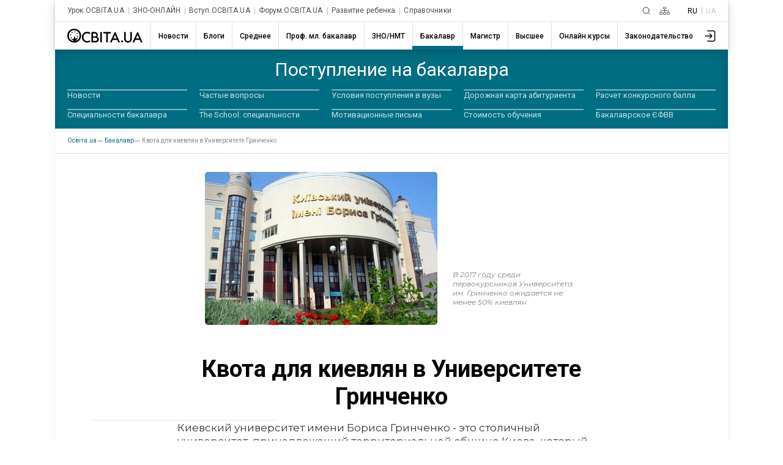

--- FILE ---
content_type: text/html; charset=utf-8
request_url: https://www.google.com/recaptcha/api2/aframe
body_size: 270
content:
<!DOCTYPE HTML><html><head><meta http-equiv="content-type" content="text/html; charset=UTF-8"></head><body><script nonce="i_MFXWukMy8FWy6Ddz8BOA">/** Anti-fraud and anti-abuse applications only. See google.com/recaptcha */ try{var clients={'sodar':'https://pagead2.googlesyndication.com/pagead/sodar?'};window.addEventListener("message",function(a){try{if(a.source===window.parent){var b=JSON.parse(a.data);var c=clients[b['id']];if(c){var d=document.createElement('img');d.src=c+b['params']+'&rc='+(localStorage.getItem("rc::a")?sessionStorage.getItem("rc::b"):"");window.document.body.appendChild(d);sessionStorage.setItem("rc::e",parseInt(sessionStorage.getItem("rc::e")||0)+1);localStorage.setItem("rc::h",'1769542754548');}}}catch(b){}});window.parent.postMessage("_grecaptcha_ready", "*");}catch(b){}</script></body></html>